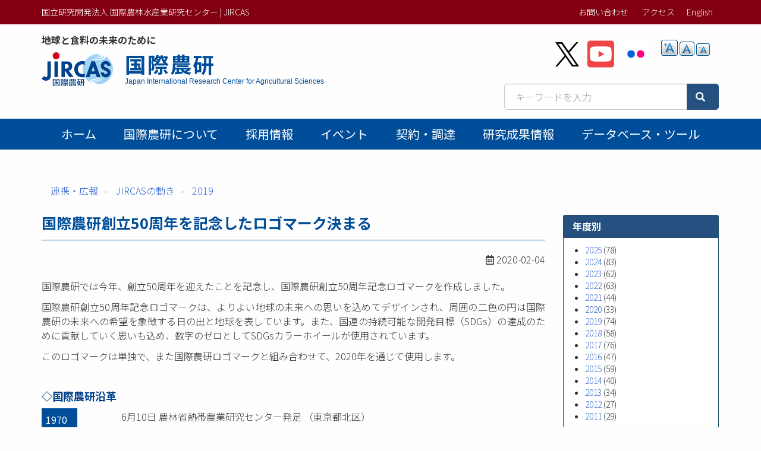

--- FILE ---
content_type: text/html; charset=UTF-8
request_url: https://www.jircas.go.jp/ja/reports/2019/r20200204
body_size: 38175
content:
<!DOCTYPE html>
<html  lang="ja" dir="ltr" prefix="content: http://purl.org/rss/1.0/modules/content/  dc: http://purl.org/dc/terms/  foaf: http://xmlns.com/foaf/0.1/  og: http://ogp.me/ns#  rdfs: http://www.w3.org/2000/01/rdf-schema#  schema: http://schema.org/  sioc: http://rdfs.org/sioc/ns#  sioct: http://rdfs.org/sioc/types#  skos: http://www.w3.org/2004/02/skos/core#  xsd: http://www.w3.org/2001/XMLSchema# ">
  <head>
    <meta charset="utf-8" />
<script async src="https://www.googletagmanager.com/gtag/js?id=G-ZTTDYVVMF4"></script>
<script>window.dataLayer = window.dataLayer || [];function gtag(){dataLayer.push(arguments)};gtag("js", new Date());gtag("set", "developer_id.dMDhkMT", true);gtag("config", "G-ZTTDYVVMF4", {"groups":"default","page_placeholder":"PLACEHOLDER_page_location","allow_ad_personalization_signals":false});</script>
<meta name="description" content="国際農研では今年、創立50周年を迎えたことを記念し、ロゴマークを作成しました。 このロゴマークは単独で、また国際農研ロゴマークと組み合わせて、2020年を通じて使用します。" />
<meta name="abstract" content="国際農研では今年、創立50周年を迎えたことを記念し、ロゴマークを作成しました。 このロゴマークは単独で、また国際農研ロゴマークと組み合わせて、2020年を通じて使用します。" />
<link rel="canonical" href="https://www.jircas.go.jp/ja/reports/2019/r20200204" />
<link rel="icon" href="/themes/custom/jircas/favicon.ico" />
<meta property="og:site_name" content="国立研究開発法人 国際農林水産業研究センター | JIRCAS" />
<meta property="og:type" content="article" />
<meta property="og:title" content="国際農研創立50周年を記念したロゴマーク決まる | 国際農研" />
<meta property="og:description" content="国際農研では今年、創立50周年を迎えたことを記念し、ロゴマークを作成しました。 このロゴマークは単独で、また国際農研ロゴマークと組み合わせて、2020年を通じて使用します。" />
<meta property="og:image" content="https://www.jircas.go.jp/sites/default/files/jircas-reports/20200206_ico.png?1766865418" />
<meta property="og:image:alt" content="国際農研創立50周年を記念したロゴマーク決まる" />
<meta name="twitter:card" content="summary_large_image" />
<meta name="twitter:site" content="@jircas_direct" />
<meta name="twitter:creator" content="@jircas_direct" />
<meta name="twitter:image" content="https://www.jircas.go.jp/sites/default/files/jircas-reports/20200206_ico.png?1766865418" />
<meta name="MobileOptimized" content="width" />
<meta name="HandheldFriendly" content="true" />
<meta name="viewport" content="width=device-width, initial-scale=1.0" />
<script type="application/ld+json">{
    "@context": "https://schema.org",
    "@graph": [
        {
            "@type": "NewsArticle",
            "headline": "国際農研創立50周年を記念したロゴマーク決まる",
            "name": "国際農研創立50周年を記念したロゴマーク決まる",
            "description": "国際農研では今年、創立50周年を迎えたことを記念し、ロゴマークを作成しました。\nこのロゴマークは単独で、また国際農研ロゴマークと組み合わせて、2020年を通じて使用します。",
            "isAccessibleForFree": "True",
            "dateModified": "2020-03-31",
            "author": {
                "@type": "Organization",
                "name": "国立研究開発法人 国際農林水産業研究センター | JIRCAS",
                "url": "https://www.jircas.go.jp/ja"
            },
            "publisher": {
                "@type": "Organization",
                "name": "国立研究開発法人 国際農林水産業研究センター | JIRCAS",
                "url": "https://www.jircas.go.jp/ja",
                "logo": {
                    "@type": "ImageObject",
                    "url": "https://www.jircas.go.jp/sites/all/themes/jircas/images/logo_ja.png"
                }
            },
            "mainEntityOfPage": "https://www.jircas.go.jp/ja/reports/2019/r20200204"
        },
        {
            "@type": "WebPage",
            "breadcrumb": {
                "@type": "BreadcrumbList",
                "itemListElement": [
                    {
                        "@type": "ListItem",
                        "position": 1,
                        "name": "連携・広報",
                        "item": "https://www.jircas.go.jp/ja/public_relations"
                    },
                    {
                        "@type": "ListItem",
                        "position": 2,
                        "name": "JIRCASの動き",
                        "item": "https://www.jircas.go.jp/ja/reports"
                    },
                    {
                        "@type": "ListItem",
                        "position": 3,
                        "name": "2019",
                        "item": "https://www.jircas.go.jp/ja/reports/2019"
                    }
                ]
            }
        }
    ]
}</script>
<link rel="alternate" hreflang="ja" href="https://www.jircas.go.jp/ja/reports/2019/r20200204" />
<link rel="alternate" hreflang="en" href="https://www.jircas.go.jp/en/reports/2019/r20200204" />
<script>window.a2a_config=window.a2a_config||{};a2a_config.callbacks=[];a2a_config.overlays=[];a2a_config.templates={};</script>

    <title>国際農研創立50周年を記念したロゴマーク決まる | 国立研究開発法人 国際農林水産業研究センター | JIRCAS</title>
    <link rel="stylesheet" media="all" href="/core/modules/system/css/components/align.module.css?t7r1rz" />
<link rel="stylesheet" media="all" href="/core/modules/system/css/components/fieldgroup.module.css?t7r1rz" />
<link rel="stylesheet" media="all" href="/core/modules/system/css/components/container-inline.module.css?t7r1rz" />
<link rel="stylesheet" media="all" href="/core/modules/system/css/components/clearfix.module.css?t7r1rz" />
<link rel="stylesheet" media="all" href="/core/modules/system/css/components/details.module.css?t7r1rz" />
<link rel="stylesheet" media="all" href="/core/modules/system/css/components/hidden.module.css?t7r1rz" />
<link rel="stylesheet" media="all" href="/core/modules/system/css/components/item-list.module.css?t7r1rz" />
<link rel="stylesheet" media="all" href="/core/modules/system/css/components/js.module.css?t7r1rz" />
<link rel="stylesheet" media="all" href="/core/modules/system/css/components/nowrap.module.css?t7r1rz" />
<link rel="stylesheet" media="all" href="/core/modules/system/css/components/position-container.module.css?t7r1rz" />
<link rel="stylesheet" media="all" href="/core/modules/system/css/components/reset-appearance.module.css?t7r1rz" />
<link rel="stylesheet" media="all" href="/core/modules/system/css/components/resize.module.css?t7r1rz" />
<link rel="stylesheet" media="all" href="/core/modules/system/css/components/system-status-counter.css?t7r1rz" />
<link rel="stylesheet" media="all" href="/core/modules/system/css/components/system-status-report-counters.css?t7r1rz" />
<link rel="stylesheet" media="all" href="/core/modules/system/css/components/system-status-report-general-info.css?t7r1rz" />
<link rel="stylesheet" media="all" href="/core/modules/system/css/components/tablesort.module.css?t7r1rz" />
<link rel="stylesheet" media="all" href="/core/modules/views/css/views.module.css?t7r1rz" />
<link rel="stylesheet" media="all" href="/modules/contrib/addtoany/css/addtoany.css?t7r1rz" />
<link rel="stylesheet" media="all" href="/modules/contrib/colorbox/styles/default/colorbox_style.css?t7r1rz" />
<link rel="stylesheet" media="all" href="/modules/contrib/extlink/extlink.css?t7r1rz" />
<link rel="stylesheet" media="all" href="/modules/contrib/paragraphs/css/paragraphs.unpublished.css?t7r1rz" />
<link rel="stylesheet" media="all" href="/modules/contrib/text_resize/css/text_resize.css?t7r1rz" />
<link rel="stylesheet" media="all" href="/modules/contrib/webform/modules/webform_bootstrap/css/webform_bootstrap.css?t7r1rz" />
<link rel="stylesheet" media="all" href="/themes/custom/jircas/css/style.css?t7r1rz" />
<link rel="stylesheet" media="print" href="/themes/custom/jircas/css/print.css?t7r1rz" />
<link rel="stylesheet" media="all" href="//fonts.googleapis.com/earlyaccess/notosansjp.css" />

    
  </head>
  <body class="path-node page-node-type-jircas-reports has-glyphicons">
    <a href="#main-content" class="visually-hidden focusable skip-link">
      メインコンテンツに移動
    </a>
    
      <div class="dialog-off-canvas-main-canvas" data-off-canvas-main-canvas>
    <div class="wrap-content content-ja">


          <header id="navbar" role="banner">

      <div class="header-top">
        <div class="container">
                                <button type="button" class="navbar-toggle" data-toggle="collapse" data-target="#navbar-collapse">
              <span class="sr-only">Toggle navigation</span>
              <span class="icon-bar"></span>
              <span class="icon-bar"></span>
              <span class="icon-bar"></span>
            </button>
                   
          <div class="row">
            <div class="hidden-xs col-sm-12 col-md-6">国立研究開発法人 国際農林水産業研究センター | JIRCAS</div>
            <div class="col-sm-12 col-md-6">           
                                                                <div class="region region-top-bar">
    <nav role="navigation" aria-labelledby="block-menu-topbar-menu" id="block-menu-topbar">
            
  <h2 class="visually-hidden" id="block-menu-topbar-menu">トップメニューバー</h2>
  

        
      <ul class="menu menu--menu-top-bar list-inline">
                      <li class="first">
                                        <a href="/ja/form" data-drupal-link-system-path="taxonomy/term/21">お問い合わせ</a>
              </li>
                      <li class="last">
                                        <a href="/ja/access" data-drupal-link-system-path="taxonomy/term/20">アクセス</a>
              </li>
        </ul>
  

  </nav>
<section class="language-switcher-language-url block block-language block-language-blocklanguage-content clearfix" id="block-lang-switch" role="navigation">
  
    

      <ul class="links"><li hreflang="en" data-drupal-link-system-path="node/22754" class="en"><a href="/en/reports/2019/r20200204" class="language-link" hreflang="en" data-drupal-link-system-path="node/22754">English</a></li></ul>
  </section>


  </div>

                                          </div>
          </div>
        </div>
      </div>

      <div class="container">
        <div class="row">
          <div class="col-md-7">
            <div class="navbar-header">
                <div class="region region-navigation">
    <p class="site-slogan">地球と食料の未来のために</p>
<div class="navbar-header">
<a href="/ja" title="ホーム">

  <div class="media">
    <div class="media-left">
      <img class="site-logo" src="/themes/custom/jircas/images/logo_ja.png" alt="ホーム" height="58">
    </div>
    <div class="media-body">
      <h1 class="site-title-header">国際農研</h1>
      <p class="site-title-subheader">Japan International Research Center for Agricultural Sciences</p>
    </div>
  </div>
</a>
</div>

  </div>

            </div>
          </div>
          <div class="col-md-5">
              <div class="region region-header-second">
    <section id="block-sns-buttons" class="block block-fixed-block-content block-fixed-block-contentsns-buttons clearfix">
  
    

      
            <div class="field field--name-body field--type-text-with-summary field--label-hidden field--item"><ul class="list-inline my-4">
	<li><a href="https://x.com/jircas_direct" rel="noopener noreferrer" target="_blank"><img height="45" src="/themes/custom/jircas/images/icon_x-black.svg" width="40" /></a></li>
	<li><a href="https://www.youtube.com/c/JircasGoJp" rel="noopener noreferrer" target="_blank"><img height="50" src="/themes/custom/jircas/images/icon_youtube.svg" width="45" /></a></li>
	<li><a href="https://www.flickr.com/jircas" rel="noopener noreferrer" target="_blank"><img height="50" src="/themes/custom/jircas/images/icon_flickr.svg" width="45" /></a></li>
</ul>
</div>
      
  </section>

<section id="block-text-resize" class="hidden-xs hidden-sm block block-text-resize block-text-resize-block clearfix">
  
    

      <div class="content"><a href="javascript:;" class="changer" id="text_resize_decrease"><sup>-</sup>A</a> <a href="javascript:;" class="changer" id="text_resize_reset">A</a> <a href="javascript:;" class="changer" id="text_resize_increase"><sup>+</sup>A</a><div id="text_resize_clear"></div></div>

  </section>


  </div>

              <div class="region region-search-box">
    <section id="block-searchbox-jircas" class="mb-4 pull-right block block-fixed-block-content block-fixed-block-contentsearchbox-jircas clearfix">
  
    

      
            <div class="field field--name-body field--type-text-with-summary field--label-hidden field--item"><form accept-charset="UTF-8" action="/ja/pagesearch" data-once="form-updated" method="get">
<div class="input-group"><input class="form-text form-control" data-drupal-selector="edit-kywd" id="edit-kywd--2" maxlength="128" name="kywd" placeholder="キーワードを入力" size="30" tabindex="-1" type="text" value="" /><span class="input-group-btn "><button class="button js-form-submit form-submit btn-primary btn icon-before" data-drupal-selector="edit-submit-search-metadata-2" id="edit-submit-search-metadata--2" tabindex="-1" type="submit" value="検索"><span class="icon glyphicon glyphicon-search" aria-hidden="true"></span></button></span></div>
</form>
</div>
      
  </section>


  </div>

          </div>
        </div>
      </div>

                    <div id="navbar-collapse" class="gnav navbar-collapse collapse">
          <div class="container">
              <div class="region region-navigation-collapsible">
    <nav role="navigation" aria-labelledby="block-main-menu-menu" id="block-main-menu">
            
  <h2 class="visually-hidden" id="block-main-menu-menu">Main menu</h2>
  

        




      <ul class="menu menu--main nav navbar-nav">
                            <li class="first">
                                        <a href="/ja" data-drupal-link-system-path="&lt;front&gt;">ホーム</a>
              </li>
                                  <li>
                                        <a href="/ja/about/jircas" data-drupal-link-system-path="node/434">国際農研について</a>
              </li>
                                  <li>
                                        <a href="/ja/recruitment" data-drupal-link-system-path="recruitment">採用情報</a>
              </li>
                                  <li>
                                        <a href="/ja/event" data-drupal-link-system-path="event">イベント</a>
              </li>
                                  <li>
                                        <a href="/ja/procurement" data-drupal-link-system-path="procurement">契約・調達</a>
              </li>
                                  <li>
                                        <a href="/ja/publication/research_results/list" data-drupal-link-system-path="publication/research_results/list">研究成果情報</a>
              </li>
                                                                                                    <li>
                                        <a href="/ja/database" data-drupal-link-system-path="database">データベース・ツール</a>
              </li>
                                    </ul>
  


  </nav>

  </div>

          </div>
        </div>
          </header>
  


  <div role="main" class="main-container container js-quickedit-main-content">
                    <div class="region region-page-header">
    <div data-drupal-messages-fallback class="hidden"></div>
    <ol class="breadcrumb">
          <li >
                  <a href="/ja/public_relations">連携・広報</a>
              </li>
          <li >
                  <a href="/ja/reports">JIRCASの動き</a>
              </li>
          <li >
                  <a href="/ja/reports/2019">2019</a>
              </li>
      </ol>


  </div>

          
    <div class="row">

            
                  <section class="col-sm-9">

                
                          <a id="main-content"></a>
            <div class="region region-content">
        <h1 class="page-header">国際農研創立50周年を記念したロゴマーク決まる</h1>

  
<article  class="article">
          
                          <div  class="hide" >
      <p>国際農研では今年、創立50周年を迎えたことを記念し、ロゴマークを作成しました。<br>
このロゴマークは単独で、また国際農研ロゴマークと組み合わせて、2020年を通じて使用します。</p>
</div>
      
  

<p class="text-right"><i class="far fa-calendar-alt"></i>    
                  <time datetime="2020-02-04T12:00:00Z" property="schema:datePublished dc:date">2020-02-04</time>

      
  
</p>
      <div  class="article-body">
        
                          <div  >
      
<div  class="article-section clearfix">
          
                          <div  class="mb-3" >
      <p>国際農研では今年、創立50周年を迎えたことを記念し、国際農研創立50周年記念ロゴマークを作成しました。</p>

<p>国際農研創立50周年記念ロゴマークは、よりよい地球の未来への思いを込めてデザインされ、周囲の二色の円は国際農研の未来への希望を象徴する日の出と地球を表しています。また、国連の持続可能な開発目標（SDGs）の達成のために貢献していく思いも込め、数字のゼロとしてSDGsカラーホイールが使用されています。</p>

<p>このロゴマークは単独で、また国際農研ロゴマークと組み合わせて、2020年を通じて使用します。</p>

<p>&nbsp;</p>

<h4>◇国際農研沿革</h4>

<dl class="dl-horizontal">
	<dt style="width: 60px;">1970</dt>
	<dd style="margin-left: 70px;padding: 3px 2px 3px 4px;">6月10日&nbsp;農林省熱帯農業研究センター発足 （東京都北区）</dd>
	<dt style="width: 60px;">1975</dt>
	<dd style="margin-left: 70px;padding: 3px 2px 3px 4px;">沖縄支所（現熱帯・島嶼研究拠点）現在地に移転施設竣工 （沖縄県石垣市）</dd>
	<dt style="width: 60px;">1977</dt>
	<dd style="margin-left: 70px;padding: 3px 2px 3px 4px;">本部を茨城県つくば市に移転</dd>
	<dt style="width: 60px;">1993</dt>
	<dd style="margin-left: 70px;padding: 3px 2px 3px 4px;">農林水産省国際農林水産業研究センターに改組</dd>
	<dt style="width: 60px;">2001</dt>
	<dd style="margin-left: 70px;padding: 3px 2px 3px 4px;">独立行政法人 国際農林水産業研究センター</dd>
	<dt style="width: 60px;">2015</dt>
	<dd style="margin-left: 70px;padding: 3px 2px 3px 4px;">国立研究開発法人 国際農林水産業研究センター</dd>
	<dt style="width: 60px;">2020</dt>
	<dd style="margin-left: 70px;padding: 3px 2px 3px 4px;">創立50周年</dd>
</dl>
</div>
      
  


<div  class="article-images row">
          
                  

                

      
  


  </div>

  </div>


</div>
                        <div  >
      
<div  class="article-section clearfix">
          
                          <h2  class="article-subtitle" >
      国際農研創立50周年記念ロゴマーク</h2>
      
  


<div  class="article-images row">
          
                  
<div  class="col-xs-12 col-sm-6 col-md-6 col-lg-6">
      
<div  class="thumbnail">
          
                  
            <div class="field field--name-uri field--type-file-uri field--label-hidden field--item"><a href="https://www.jircas.go.jp/sites/default/files/202002/r20200218.png" class="colorbox"><img loading="lazy" src="/sites/default/files/202002/r20200218.png" typeof="Image" class="img-responsive"></a>
</div>
      


      
  


  </div>

  </div>



                
<div  class="col-xs-12 col-sm-6 col-md-6 col-lg-6">
      
<div  class="thumbnail">
          
                  
            <div class="field field--name-uri field--type-file-uri field--label-hidden field--item"><a href="https://www.jircas.go.jp/sites/default/files/202002/r20200221.png" class="colorbox"><img loading="lazy" src="/sites/default/files/202002/r20200221.png" typeof="Image" class="img-responsive"></a>
</div>
      


      
  


  </div>

  </div>



      
  


  </div>

  </div>


</div>
      
  
    </div>


  </article>
        <h2  class="article-subtitle field-label-above">関連するページ</h2>
  
                  <div class="views-element-container form-group"><div class="view view-related-pages view-id-related_pages view-display-id-block_1 js-view-dom-id-c1dc30e1cbfe4fe5cf1c0cea4ea7d5554934a3b124d6933f8de51feb877d9a4a">
  
    
      
      <div class="view-content">
      <div>
  
  <ul class="list-unstyled">

          <li class="mb-2"><span class="label label-primary">プレスリリース</span> <a href="/ja/release/2020/press202004" hreflang="ja">JIRCAS創立50周年記念国際シンポジウム2020を開催<br> ―ポスト・コロナ時代のグローバル・フードシステムをとりまく地球規模課題の展開と農林水産業研究における国際連携の役割―</a></li>
          <li class="mb-2"><span class="label label-primary">JIRCASの動き</span> <span class="label label-primary mr-1">情報収集分析</span><a href="/ja/reports/2020/r20201113" hreflang="ja">JIRCAS創立50周年記念国際シンポジウム2020　開催報告</a></li>
          <li class="mb-2"><span class="label label-primary">JIRCASの動き</span> <a href="/ja/reports/2020/r20201207" hreflang="ja">JIRCAS創立50周年記念国際シンポジウム 2020の映像公開</a></li>
          <li class="mb-2"><span class="label label-primary">JIRCASの動き</span> <span class="label label-primary mr-1">資源・環境管理</span><span class="label label-primary mr-1">インド</span><a href="/ja/reports/2018/r20190213" hreflang="ja">岩永理事長がインド中央塩類土壌研究所創立50周年イベント「Golden Jubilee International Salinity Conference」に出席</a></li>
          <li class="mb-2"><span class="label label-primary">JIRCASの動き</span> <span class="label label-primary mr-1">食料</span> <span class="label label-primary mr-1">情報</span><span class="label label-primary mr-1">実用化連携</span> <span class="label label-primary mr-1">新需要創造</span><span class="label label-primary mr-1">ラオス</span><span class="label label-primary mr-1">受賞・表彰</span><a href="/ja/reports/2025/r20251216" hreflang="ja">ラオス教育スポーツ省大臣から感謝状を授与－ラオス国立大学農学部創立50周年記念式典にて</a></li>
    
  </ul>

</div>

    </div>
  
          </div>
</div>

      
  





  </div>

          
              </section>

                              <aside class="col-sm-3" role="complementary">
              <div class="region region-sidebar-second">
    <section class="views-element-container year-menu block block-views block-views-blockjircas-report-block-2 clearfix" id="block-views-block-jircas-report-block-2">
  
      <h2 class="block-title">年度別</h2>
    

      <div class="form-group"><div class="panel-body view view-jircas-report view-id-jircas_report view-display-id-block_2 js-view-dom-id-b86cdf58921944efcc6092bb314979ac5e83f4970ef83bdc4e5b2fdb5d9cc985">
  
    
      
      <div class="view-content">
      <ul>
      <li><a href="/ja/reports/2025">2025</a>
              (78)
          </li>
      <li><a href="/ja/reports/2024">2024</a>
              (83)
          </li>
      <li><a href="/ja/reports/2023">2023</a>
              (62)
          </li>
      <li><a href="/ja/reports/2022">2022</a>
              (63)
          </li>
      <li><a href="/ja/reports/2021">2021</a>
              (44)
          </li>
      <li><a href="/ja/reports/2020">2020</a>
              (33)
          </li>
      <li><a href="/ja/reports/2019">2019</a>
              (74)
          </li>
      <li><a href="/ja/reports/2018">2018</a>
              (58)
          </li>
      <li><a href="/ja/reports/2017">2017</a>
              (76)
          </li>
      <li><a href="/ja/reports/2016">2016</a>
              (47)
          </li>
      <li><a href="/ja/reports/2015">2015</a>
              (59)
          </li>
      <li><a href="/ja/reports/2014">2014</a>
              (40)
          </li>
      <li><a href="/ja/reports/2013">2013</a>
              (34)
          </li>
      <li><a href="/ja/reports/2012">2012</a>
              (27)
          </li>
      <li><a href="/ja/reports/2011">2011</a>
              (29)
          </li>
  </ul>

    </div>
  
          </div>
</div>

  </section>

<section id="block-menu-public-relations" class="block block-menu-block block-menu-blockmain clearfix panel panel-success">
  
      <h2 class="block-title">連携・広報</h2>
    

      
      <ul class="menu list-unstyled p-4 menu-aside">
                      <li class="first">
                                        <a href="/ja/reports" data-drupal-link-system-path="reports">JIRCASの動き</a>

            

      </li>
                      <li>
                                        <a href="/ja/release" data-drupal-link-system-path="release">プレスリリース</a>

            

      </li>
                      <li>
                                        <a href="https://www.youtube.com/c/JircasGoJp">JIRCAS Channel (YouTube)</a>

            

      </li>
                      <li>
                                        <a href="/ja/photo" data-drupal-link-system-path="photo">フォトギャラリー</a>

            

      </li>
                      <li>
                                        <a href="https://x.com/jircas_direct">X(Twitter)</a>

            

      </li>
                      <li>
                                        <a href="/ja/young_award" data-drupal-link-system-path="node/20962">若手外国人農林水産研究者表彰 (Japan Award)</a>

            

      </li>
                      <li>
                                        <a href="/ja/relations/fellowship" data-drupal-link-system-path="node/26358">JIRCAS Visiting Research Fellowship Program</a>

            

      </li>
                      <li>
                                        <a href="/ja/relations/followup" data-drupal-link-system-path="node/6375">主要普及成果の追跡評価</a>

            

      </li>
                      <li>
                                        <a href="/ja/relations/contribute" data-drupal-link-system-path="node/6320">寄附金の受入</a>

            

      </li>
                      <li>
                                        <a href="/ja/relations/recruitment" data-drupal-link-system-path="node/10090">特別派遣研究員募集</a>

            

      </li>
                      <li>
                                        <a href="/ja/relations/tax_guideline" data-drupal-link-system-path="node/26394">特別試験研究費税額控除制度</a>

            

      </li>
                      <li>
                                        <a href="/ja/patent" data-drupal-link-system-path="node/6353">知的財産関連情報</a>

            

      </li>
                      <li>
                                        <a href="/ja/relations/openlab" data-drupal-link-system-path="node/10034">オープンラボ</a>

            

      </li>
                      <li>
                                        <a href="/ja/law/13j040119" data-drupal-link-system-path="node/10166">共同利用機器等管理要領</a>

            

      </li>
                      <li>
                                        <a href="/ja/relations/analysis" data-drupal-link-system-path="node/3944">依頼分析・鑑定案内</a>

            

      </li>
                      <li class="last">
                                        <a href="/ja/relations/library" data-drupal-link-system-path="node/6324">図書館</a>

            

      </li>
        </ul>
  

  </section>


  </div>

          </aside>
                  </div>
  </div>

</div><!-- .wrap-content -->

<footer class="footer">
	<div class="footer-top">
    <div class="container">
        <div class="region region-footer-top">
    <nav role="navigation" aria-labelledby="block-menu-footer-menu" id="block-menu-footer">
            
  <h2 class="visually-hidden" id="block-menu-footer-menu">フッターメニュー</h2>
  

        
      <ul class="menu menu--menu-footer-sitemap list-inline">
                      <li class="first">
                                        <a href="/ja/disclosure" data-drupal-link-system-path="node/10174">情報公開</a>
              </li>
                      <li>
                                        <a href="/ja/about/guide" data-drupal-link-system-path="node/424">Webサイトの利用について</a>
              </li>
                      <li>
                                        <a href="/ja/law/sns_policy" data-drupal-link-system-path="node/22760">ソーシャルメディアポリシー</a>
              </li>
                      <li>
                                        <a href="/ja/about/privacy" data-drupal-link-system-path="node/4014">プライバシーポリシー</a>
              </li>
                      <li>
                                        <a href="/ja/patent" data-drupal-link-system-path="node/6353">知的財産関連情報</a>
              </li>
                      <li>
                                        <a href="/ja/relations/openlab" data-drupal-link-system-path="node/10034">オープンラボ</a>
              </li>
                      <li>
                                        <a href="/ja/relations/contribute" data-drupal-link-system-path="node/6320">寄附金の受入</a>
              </li>
                      <li class="last">
                                        <a href="/ja/sitemap" data-drupal-link-system-path="node/3999">サイトマップ</a>
              </li>
        </ul>
  

  </nav>

  </div>

		</div>
	</div>
	<div class="footer-middle">
    <div class="container">  <div class="region region-footer-middle">
    <section id="block-address" class="block block-fixed-block-content block-fixed-block-contentaddress clearfix">
  
    

      
            <div class="field field--name-body field--type-text-with-summary field--label-hidden field--item"><div class="row small">
<div class="col-sm-4">
<p style="margin: 0 0 4px;">国際農林水産業研究センター</p>
〒305-8686<br />
茨城県つくば市大わし1-1<br />
Tel. 029-838-6313<br />
Fax. 029-838-6316</div>

<div class="col-sm-5">
<p style="margin: 0 0 4px;">熱帯・島嶼研究拠点</p>
〒907-0002<br />
沖縄県石垣市 字真栄里川良原1091-1<br />
Tel. 0980-82-2306<br />
Fax. 0980-82-0614</div>
</div>
</div>
      
  </section>


  </div>
</div>
	</div>
    <div class="footer-copyright text-center">
    <div class=" container"><span class="sm-block">©2025
    JIRCAS.
        <a href="/about/guide">Some rights reserved.</a></span> <span class="sm-block">法人番号 7050005005215</span>
        </div>
  </div>
</footer>

  </div>

    
    <script type="application/json" data-drupal-selector="drupal-settings-json">{"path":{"baseUrl":"\/","pathPrefix":"ja\/","currentPath":"node\/22754","currentPathIsAdmin":false,"isFront":false,"currentLanguage":"ja"},"pluralDelimiter":"\u0003","suppressDeprecationErrors":true,"colorbox":{"opacity":"0.85","current":"{current} \/ {total}","previous":"\u00ab Prev","next":"Next \u00bb","close":"Close","maxWidth":"98%","maxHeight":"98%","fixed":true,"mobiledetect":true,"mobiledevicewidth":"480px"},"google_analytics":{"account":"G-ZTTDYVVMF4","trackOutbound":true,"trackMailto":true,"trackTel":true,"trackDownload":true,"trackDownloadExtensions":"7z|aac|arc|arj|asf|asx|avi|bin|csv|doc(x|m)?|dot(x|m)?|exe|flv|gif|gz|gzip|hqx|jar|jpe?g|js|mp(2|3|4|e?g)|mov(ie)?|msi|msp|pdf|phps|png|ppt(x|m)?|pot(x|m)?|pps(x|m)?|ppam|sld(x|m)?|thmx|qtm?|ra(m|r)?|sea|sit|tar|tgz|torrent|txt|wav|wma|wmv|wpd|xls(x|m|b)?|xlt(x|m)|xlam|xml|z|zip","trackColorbox":true},"data":{"extlink":{"extTarget":true,"extTargetNoOverride":true,"extNofollow":false,"extNoreferrer":true,"extFollowNoOverride":false,"extClass":"ext","extLabel":"(link is external)","extImgClass":false,"extSubdomains":false,"extExclude":"","extInclude":"","extCssExclude":"","extCssExplicit":"","extAlert":false,"extAlertText":"This link will take you to an external web site. We are not responsible for their content.","mailtoClass":"mailto","mailtoLabel":"(link sends email)","extUseFontAwesome":false,"extIconPlacement":"append","extFaLinkClasses":"fa fa-external-link","extFaMailtoClasses":"fa fa-envelope-o","whitelistedDomains":[]}},"bootstrap":{"forms_has_error_value_toggle":1,"modal_animation":1,"modal_backdrop":"true","modal_focus_input":1,"modal_keyboard":1,"modal_select_text":1,"modal_show":1,"modal_size":"","popover_enabled":1,"popover_animation":1,"popover_auto_close":1,"popover_container":"body","popover_content":"","popover_delay":"0","popover_html":0,"popover_placement":"right","popover_selector":"","popover_title":"","popover_trigger":"click","tooltip_enabled":1,"tooltip_animation":1,"tooltip_container":"body","tooltip_delay":"0","tooltip_html":0,"tooltip_placement":"auto left","tooltip_selector":"","tooltip_trigger":"hover"},"field_group":{"html_element":{"mode":"full","context":"view","settings":{"classes":"article-images row","id":"","element":"div","show_label":false,"label_element":"h3","label_element_classes":"","attributes":"","effect":"none","speed":"fast","direction":"vertical"}}},"text_resize":{"text_resize_scope":"body","text_resize_minimum":12,"text_resize_maximum":25,"text_resize_line_height_allow":false,"text_resize_line_height_min":16,"text_resize_line_height_max":36},"csp":{"nonce":"uURLigKjoUdyGnJkEiNfQw"},"user":{"uid":0,"permissionsHash":"eec42f37a9b5ea8532f4ff893b0fdb42c16894a93e723274ba1f3d4cd253e4fc"}}</script>
<script src="/core/assets/vendor/jquery/jquery.min.js?v=3.7.1"></script>
<script src="/core/assets/vendor/underscore/underscore-min.js?v=1.13.7"></script>
<script src="/core/assets/vendor/once/once.min.js?v=1.0.1"></script>
<script src="/sites/default/files/languages/ja_LyhmMlRudw6BWoE8mvc6F4jcqSU13YkxEXqGw6Yu3zg.js?t7r1rz"></script>
<script src="/core/misc/drupalSettingsLoader.js?v=10.5.6"></script>
<script src="/core/misc/drupal.js?v=10.5.6"></script>
<script src="/core/misc/drupal.init.js?v=10.5.6"></script>
<script src="https://static.addtoany.com/menu/page.js" async></script>
<script src="/modules/contrib/addtoany/js/addtoany.js?v=10.5.6"></script>
<script src="/themes/custom/jircas/bootstrap/assets/javascripts/bootstrap/affix.js?t7r1rz"></script>
<script src="/themes/custom/jircas/bootstrap/assets/javascripts/bootstrap/alert.js?t7r1rz"></script>
<script src="/themes/custom/jircas/bootstrap/assets/javascripts/bootstrap/button.js?t7r1rz"></script>
<script src="/themes/custom/jircas/bootstrap/assets/javascripts/bootstrap/carousel.js?t7r1rz"></script>
<script src="/themes/custom/jircas/bootstrap/assets/javascripts/bootstrap/collapse.js?t7r1rz"></script>
<script src="/themes/custom/jircas/bootstrap/assets/javascripts/bootstrap/dropdown.js?t7r1rz"></script>
<script src="/themes/custom/jircas/bootstrap/assets/javascripts/bootstrap/modal.js?t7r1rz"></script>
<script src="/themes/custom/jircas/bootstrap/assets/javascripts/bootstrap/tooltip.js?t7r1rz"></script>
<script src="/themes/custom/jircas/bootstrap/assets/javascripts/bootstrap/popover.js?t7r1rz"></script>
<script src="/themes/custom/jircas/bootstrap/assets/javascripts/bootstrap/scrollspy.js?t7r1rz"></script>
<script src="/themes/custom/jircas/bootstrap/assets/javascripts/bootstrap/tab.js?t7r1rz"></script>
<script src="/themes/custom/jircas/bootstrap/assets/javascripts/bootstrap/transition.js?t7r1rz"></script>
<script src="/themes/custom/jircas/js/jquery.matchHeight-min.js?t7r1rz"></script>
<script src="/themes/custom/jircas/js/script.js?t7r1rz"></script>
<script src="/themes/contrib/bootstrap/js/drupal.bootstrap.js?t7r1rz"></script>
<script src="/themes/contrib/bootstrap/js/attributes.js?t7r1rz"></script>
<script src="/themes/contrib/bootstrap/js/theme.js?t7r1rz"></script>
<script src="/themes/contrib/bootstrap/js/popover.js?t7r1rz"></script>
<script src="/themes/contrib/bootstrap/js/tooltip.js?t7r1rz"></script>
<script src="/modules/contrib/colorbox/js/colorbox.js?v=10.5.6"></script>
<script src="/modules/contrib/colorbox/styles/default/colorbox_style.js?v=10.5.6"></script>
<script src="/libraries/colorbox/jquery.colorbox-min.js?v=10.5.6"></script>
<script src="/modules/contrib/colorbox_inline/js/colorbox_inline.js?t7r1rz"></script>
<script src="/modules/contrib/extlink/extlink.js?v=10.5.6"></script>
<script src="/modules/contrib/google_analytics/js/google_analytics.js?v=10.5.6"></script>
<script src="/modules/custom/meta_datetime/js/meta_datetime.js?v=1.x"></script>
<script src="/modules/contrib/text_resize/js/text_resize.js?t7r1rz"></script>
<script src="/modules/contrib/webform/js/webform.behaviors.js?v=10.5.6"></script>
<script src="/core/misc/states.js?v=10.5.6"></script>
<script src="/themes/contrib/bootstrap/js/misc/states.js?t7r1rz"></script>
<script src="/modules/contrib/webform/js/webform.states.js?v=10.5.6"></script>
<script src="/modules/contrib/webform/modules/webform_bootstrap/js/webform_bootstrap.states.js?v=10.5.6"></script>

  </body>
</html>
